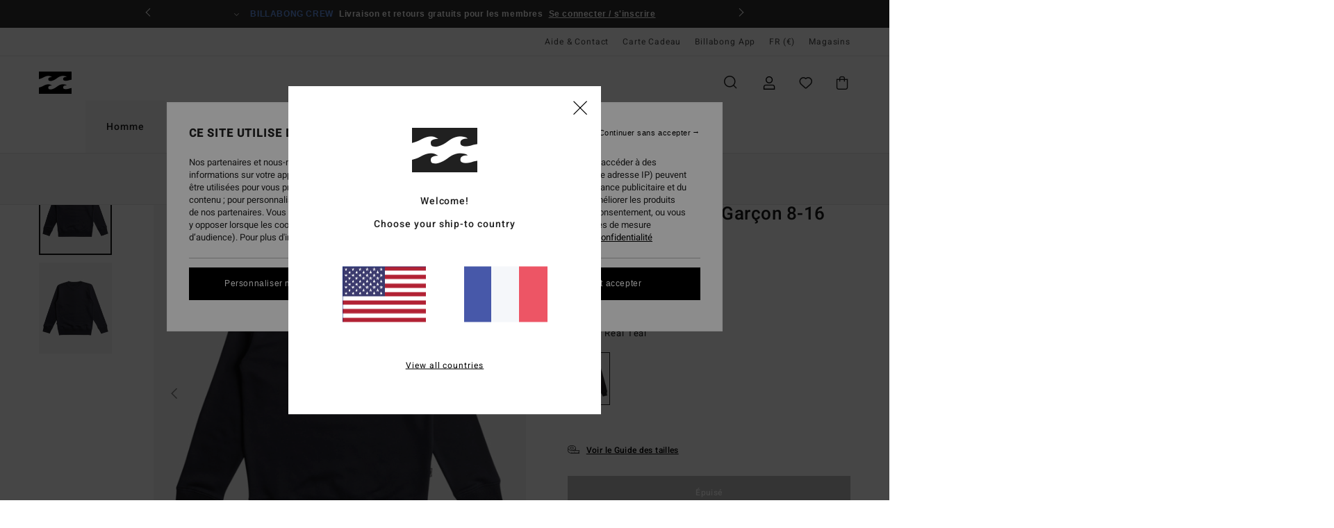

--- FILE ---
content_type: text/html; charset=utf-8
request_url: https://www.google.com/recaptcha/api2/anchor?ar=1&k=6Lfc5B0hAAAAAOXrW85cHxslpV7tJxueOcwz8rnL&co=aHR0cHM6Ly93d3cuYmlsbGFib25nLmZyOjQ0Mw..&hl=en&v=N67nZn4AqZkNcbeMu4prBgzg&size=invisible&anchor-ms=20000&execute-ms=30000&cb=n5ii0kpwgjea
body_size: 48756
content:
<!DOCTYPE HTML><html dir="ltr" lang="en"><head><meta http-equiv="Content-Type" content="text/html; charset=UTF-8">
<meta http-equiv="X-UA-Compatible" content="IE=edge">
<title>reCAPTCHA</title>
<style type="text/css">
/* cyrillic-ext */
@font-face {
  font-family: 'Roboto';
  font-style: normal;
  font-weight: 400;
  font-stretch: 100%;
  src: url(//fonts.gstatic.com/s/roboto/v48/KFO7CnqEu92Fr1ME7kSn66aGLdTylUAMa3GUBHMdazTgWw.woff2) format('woff2');
  unicode-range: U+0460-052F, U+1C80-1C8A, U+20B4, U+2DE0-2DFF, U+A640-A69F, U+FE2E-FE2F;
}
/* cyrillic */
@font-face {
  font-family: 'Roboto';
  font-style: normal;
  font-weight: 400;
  font-stretch: 100%;
  src: url(//fonts.gstatic.com/s/roboto/v48/KFO7CnqEu92Fr1ME7kSn66aGLdTylUAMa3iUBHMdazTgWw.woff2) format('woff2');
  unicode-range: U+0301, U+0400-045F, U+0490-0491, U+04B0-04B1, U+2116;
}
/* greek-ext */
@font-face {
  font-family: 'Roboto';
  font-style: normal;
  font-weight: 400;
  font-stretch: 100%;
  src: url(//fonts.gstatic.com/s/roboto/v48/KFO7CnqEu92Fr1ME7kSn66aGLdTylUAMa3CUBHMdazTgWw.woff2) format('woff2');
  unicode-range: U+1F00-1FFF;
}
/* greek */
@font-face {
  font-family: 'Roboto';
  font-style: normal;
  font-weight: 400;
  font-stretch: 100%;
  src: url(//fonts.gstatic.com/s/roboto/v48/KFO7CnqEu92Fr1ME7kSn66aGLdTylUAMa3-UBHMdazTgWw.woff2) format('woff2');
  unicode-range: U+0370-0377, U+037A-037F, U+0384-038A, U+038C, U+038E-03A1, U+03A3-03FF;
}
/* math */
@font-face {
  font-family: 'Roboto';
  font-style: normal;
  font-weight: 400;
  font-stretch: 100%;
  src: url(//fonts.gstatic.com/s/roboto/v48/KFO7CnqEu92Fr1ME7kSn66aGLdTylUAMawCUBHMdazTgWw.woff2) format('woff2');
  unicode-range: U+0302-0303, U+0305, U+0307-0308, U+0310, U+0312, U+0315, U+031A, U+0326-0327, U+032C, U+032F-0330, U+0332-0333, U+0338, U+033A, U+0346, U+034D, U+0391-03A1, U+03A3-03A9, U+03B1-03C9, U+03D1, U+03D5-03D6, U+03F0-03F1, U+03F4-03F5, U+2016-2017, U+2034-2038, U+203C, U+2040, U+2043, U+2047, U+2050, U+2057, U+205F, U+2070-2071, U+2074-208E, U+2090-209C, U+20D0-20DC, U+20E1, U+20E5-20EF, U+2100-2112, U+2114-2115, U+2117-2121, U+2123-214F, U+2190, U+2192, U+2194-21AE, U+21B0-21E5, U+21F1-21F2, U+21F4-2211, U+2213-2214, U+2216-22FF, U+2308-230B, U+2310, U+2319, U+231C-2321, U+2336-237A, U+237C, U+2395, U+239B-23B7, U+23D0, U+23DC-23E1, U+2474-2475, U+25AF, U+25B3, U+25B7, U+25BD, U+25C1, U+25CA, U+25CC, U+25FB, U+266D-266F, U+27C0-27FF, U+2900-2AFF, U+2B0E-2B11, U+2B30-2B4C, U+2BFE, U+3030, U+FF5B, U+FF5D, U+1D400-1D7FF, U+1EE00-1EEFF;
}
/* symbols */
@font-face {
  font-family: 'Roboto';
  font-style: normal;
  font-weight: 400;
  font-stretch: 100%;
  src: url(//fonts.gstatic.com/s/roboto/v48/KFO7CnqEu92Fr1ME7kSn66aGLdTylUAMaxKUBHMdazTgWw.woff2) format('woff2');
  unicode-range: U+0001-000C, U+000E-001F, U+007F-009F, U+20DD-20E0, U+20E2-20E4, U+2150-218F, U+2190, U+2192, U+2194-2199, U+21AF, U+21E6-21F0, U+21F3, U+2218-2219, U+2299, U+22C4-22C6, U+2300-243F, U+2440-244A, U+2460-24FF, U+25A0-27BF, U+2800-28FF, U+2921-2922, U+2981, U+29BF, U+29EB, U+2B00-2BFF, U+4DC0-4DFF, U+FFF9-FFFB, U+10140-1018E, U+10190-1019C, U+101A0, U+101D0-101FD, U+102E0-102FB, U+10E60-10E7E, U+1D2C0-1D2D3, U+1D2E0-1D37F, U+1F000-1F0FF, U+1F100-1F1AD, U+1F1E6-1F1FF, U+1F30D-1F30F, U+1F315, U+1F31C, U+1F31E, U+1F320-1F32C, U+1F336, U+1F378, U+1F37D, U+1F382, U+1F393-1F39F, U+1F3A7-1F3A8, U+1F3AC-1F3AF, U+1F3C2, U+1F3C4-1F3C6, U+1F3CA-1F3CE, U+1F3D4-1F3E0, U+1F3ED, U+1F3F1-1F3F3, U+1F3F5-1F3F7, U+1F408, U+1F415, U+1F41F, U+1F426, U+1F43F, U+1F441-1F442, U+1F444, U+1F446-1F449, U+1F44C-1F44E, U+1F453, U+1F46A, U+1F47D, U+1F4A3, U+1F4B0, U+1F4B3, U+1F4B9, U+1F4BB, U+1F4BF, U+1F4C8-1F4CB, U+1F4D6, U+1F4DA, U+1F4DF, U+1F4E3-1F4E6, U+1F4EA-1F4ED, U+1F4F7, U+1F4F9-1F4FB, U+1F4FD-1F4FE, U+1F503, U+1F507-1F50B, U+1F50D, U+1F512-1F513, U+1F53E-1F54A, U+1F54F-1F5FA, U+1F610, U+1F650-1F67F, U+1F687, U+1F68D, U+1F691, U+1F694, U+1F698, U+1F6AD, U+1F6B2, U+1F6B9-1F6BA, U+1F6BC, U+1F6C6-1F6CF, U+1F6D3-1F6D7, U+1F6E0-1F6EA, U+1F6F0-1F6F3, U+1F6F7-1F6FC, U+1F700-1F7FF, U+1F800-1F80B, U+1F810-1F847, U+1F850-1F859, U+1F860-1F887, U+1F890-1F8AD, U+1F8B0-1F8BB, U+1F8C0-1F8C1, U+1F900-1F90B, U+1F93B, U+1F946, U+1F984, U+1F996, U+1F9E9, U+1FA00-1FA6F, U+1FA70-1FA7C, U+1FA80-1FA89, U+1FA8F-1FAC6, U+1FACE-1FADC, U+1FADF-1FAE9, U+1FAF0-1FAF8, U+1FB00-1FBFF;
}
/* vietnamese */
@font-face {
  font-family: 'Roboto';
  font-style: normal;
  font-weight: 400;
  font-stretch: 100%;
  src: url(//fonts.gstatic.com/s/roboto/v48/KFO7CnqEu92Fr1ME7kSn66aGLdTylUAMa3OUBHMdazTgWw.woff2) format('woff2');
  unicode-range: U+0102-0103, U+0110-0111, U+0128-0129, U+0168-0169, U+01A0-01A1, U+01AF-01B0, U+0300-0301, U+0303-0304, U+0308-0309, U+0323, U+0329, U+1EA0-1EF9, U+20AB;
}
/* latin-ext */
@font-face {
  font-family: 'Roboto';
  font-style: normal;
  font-weight: 400;
  font-stretch: 100%;
  src: url(//fonts.gstatic.com/s/roboto/v48/KFO7CnqEu92Fr1ME7kSn66aGLdTylUAMa3KUBHMdazTgWw.woff2) format('woff2');
  unicode-range: U+0100-02BA, U+02BD-02C5, U+02C7-02CC, U+02CE-02D7, U+02DD-02FF, U+0304, U+0308, U+0329, U+1D00-1DBF, U+1E00-1E9F, U+1EF2-1EFF, U+2020, U+20A0-20AB, U+20AD-20C0, U+2113, U+2C60-2C7F, U+A720-A7FF;
}
/* latin */
@font-face {
  font-family: 'Roboto';
  font-style: normal;
  font-weight: 400;
  font-stretch: 100%;
  src: url(//fonts.gstatic.com/s/roboto/v48/KFO7CnqEu92Fr1ME7kSn66aGLdTylUAMa3yUBHMdazQ.woff2) format('woff2');
  unicode-range: U+0000-00FF, U+0131, U+0152-0153, U+02BB-02BC, U+02C6, U+02DA, U+02DC, U+0304, U+0308, U+0329, U+2000-206F, U+20AC, U+2122, U+2191, U+2193, U+2212, U+2215, U+FEFF, U+FFFD;
}
/* cyrillic-ext */
@font-face {
  font-family: 'Roboto';
  font-style: normal;
  font-weight: 500;
  font-stretch: 100%;
  src: url(//fonts.gstatic.com/s/roboto/v48/KFO7CnqEu92Fr1ME7kSn66aGLdTylUAMa3GUBHMdazTgWw.woff2) format('woff2');
  unicode-range: U+0460-052F, U+1C80-1C8A, U+20B4, U+2DE0-2DFF, U+A640-A69F, U+FE2E-FE2F;
}
/* cyrillic */
@font-face {
  font-family: 'Roboto';
  font-style: normal;
  font-weight: 500;
  font-stretch: 100%;
  src: url(//fonts.gstatic.com/s/roboto/v48/KFO7CnqEu92Fr1ME7kSn66aGLdTylUAMa3iUBHMdazTgWw.woff2) format('woff2');
  unicode-range: U+0301, U+0400-045F, U+0490-0491, U+04B0-04B1, U+2116;
}
/* greek-ext */
@font-face {
  font-family: 'Roboto';
  font-style: normal;
  font-weight: 500;
  font-stretch: 100%;
  src: url(//fonts.gstatic.com/s/roboto/v48/KFO7CnqEu92Fr1ME7kSn66aGLdTylUAMa3CUBHMdazTgWw.woff2) format('woff2');
  unicode-range: U+1F00-1FFF;
}
/* greek */
@font-face {
  font-family: 'Roboto';
  font-style: normal;
  font-weight: 500;
  font-stretch: 100%;
  src: url(//fonts.gstatic.com/s/roboto/v48/KFO7CnqEu92Fr1ME7kSn66aGLdTylUAMa3-UBHMdazTgWw.woff2) format('woff2');
  unicode-range: U+0370-0377, U+037A-037F, U+0384-038A, U+038C, U+038E-03A1, U+03A3-03FF;
}
/* math */
@font-face {
  font-family: 'Roboto';
  font-style: normal;
  font-weight: 500;
  font-stretch: 100%;
  src: url(//fonts.gstatic.com/s/roboto/v48/KFO7CnqEu92Fr1ME7kSn66aGLdTylUAMawCUBHMdazTgWw.woff2) format('woff2');
  unicode-range: U+0302-0303, U+0305, U+0307-0308, U+0310, U+0312, U+0315, U+031A, U+0326-0327, U+032C, U+032F-0330, U+0332-0333, U+0338, U+033A, U+0346, U+034D, U+0391-03A1, U+03A3-03A9, U+03B1-03C9, U+03D1, U+03D5-03D6, U+03F0-03F1, U+03F4-03F5, U+2016-2017, U+2034-2038, U+203C, U+2040, U+2043, U+2047, U+2050, U+2057, U+205F, U+2070-2071, U+2074-208E, U+2090-209C, U+20D0-20DC, U+20E1, U+20E5-20EF, U+2100-2112, U+2114-2115, U+2117-2121, U+2123-214F, U+2190, U+2192, U+2194-21AE, U+21B0-21E5, U+21F1-21F2, U+21F4-2211, U+2213-2214, U+2216-22FF, U+2308-230B, U+2310, U+2319, U+231C-2321, U+2336-237A, U+237C, U+2395, U+239B-23B7, U+23D0, U+23DC-23E1, U+2474-2475, U+25AF, U+25B3, U+25B7, U+25BD, U+25C1, U+25CA, U+25CC, U+25FB, U+266D-266F, U+27C0-27FF, U+2900-2AFF, U+2B0E-2B11, U+2B30-2B4C, U+2BFE, U+3030, U+FF5B, U+FF5D, U+1D400-1D7FF, U+1EE00-1EEFF;
}
/* symbols */
@font-face {
  font-family: 'Roboto';
  font-style: normal;
  font-weight: 500;
  font-stretch: 100%;
  src: url(//fonts.gstatic.com/s/roboto/v48/KFO7CnqEu92Fr1ME7kSn66aGLdTylUAMaxKUBHMdazTgWw.woff2) format('woff2');
  unicode-range: U+0001-000C, U+000E-001F, U+007F-009F, U+20DD-20E0, U+20E2-20E4, U+2150-218F, U+2190, U+2192, U+2194-2199, U+21AF, U+21E6-21F0, U+21F3, U+2218-2219, U+2299, U+22C4-22C6, U+2300-243F, U+2440-244A, U+2460-24FF, U+25A0-27BF, U+2800-28FF, U+2921-2922, U+2981, U+29BF, U+29EB, U+2B00-2BFF, U+4DC0-4DFF, U+FFF9-FFFB, U+10140-1018E, U+10190-1019C, U+101A0, U+101D0-101FD, U+102E0-102FB, U+10E60-10E7E, U+1D2C0-1D2D3, U+1D2E0-1D37F, U+1F000-1F0FF, U+1F100-1F1AD, U+1F1E6-1F1FF, U+1F30D-1F30F, U+1F315, U+1F31C, U+1F31E, U+1F320-1F32C, U+1F336, U+1F378, U+1F37D, U+1F382, U+1F393-1F39F, U+1F3A7-1F3A8, U+1F3AC-1F3AF, U+1F3C2, U+1F3C4-1F3C6, U+1F3CA-1F3CE, U+1F3D4-1F3E0, U+1F3ED, U+1F3F1-1F3F3, U+1F3F5-1F3F7, U+1F408, U+1F415, U+1F41F, U+1F426, U+1F43F, U+1F441-1F442, U+1F444, U+1F446-1F449, U+1F44C-1F44E, U+1F453, U+1F46A, U+1F47D, U+1F4A3, U+1F4B0, U+1F4B3, U+1F4B9, U+1F4BB, U+1F4BF, U+1F4C8-1F4CB, U+1F4D6, U+1F4DA, U+1F4DF, U+1F4E3-1F4E6, U+1F4EA-1F4ED, U+1F4F7, U+1F4F9-1F4FB, U+1F4FD-1F4FE, U+1F503, U+1F507-1F50B, U+1F50D, U+1F512-1F513, U+1F53E-1F54A, U+1F54F-1F5FA, U+1F610, U+1F650-1F67F, U+1F687, U+1F68D, U+1F691, U+1F694, U+1F698, U+1F6AD, U+1F6B2, U+1F6B9-1F6BA, U+1F6BC, U+1F6C6-1F6CF, U+1F6D3-1F6D7, U+1F6E0-1F6EA, U+1F6F0-1F6F3, U+1F6F7-1F6FC, U+1F700-1F7FF, U+1F800-1F80B, U+1F810-1F847, U+1F850-1F859, U+1F860-1F887, U+1F890-1F8AD, U+1F8B0-1F8BB, U+1F8C0-1F8C1, U+1F900-1F90B, U+1F93B, U+1F946, U+1F984, U+1F996, U+1F9E9, U+1FA00-1FA6F, U+1FA70-1FA7C, U+1FA80-1FA89, U+1FA8F-1FAC6, U+1FACE-1FADC, U+1FADF-1FAE9, U+1FAF0-1FAF8, U+1FB00-1FBFF;
}
/* vietnamese */
@font-face {
  font-family: 'Roboto';
  font-style: normal;
  font-weight: 500;
  font-stretch: 100%;
  src: url(//fonts.gstatic.com/s/roboto/v48/KFO7CnqEu92Fr1ME7kSn66aGLdTylUAMa3OUBHMdazTgWw.woff2) format('woff2');
  unicode-range: U+0102-0103, U+0110-0111, U+0128-0129, U+0168-0169, U+01A0-01A1, U+01AF-01B0, U+0300-0301, U+0303-0304, U+0308-0309, U+0323, U+0329, U+1EA0-1EF9, U+20AB;
}
/* latin-ext */
@font-face {
  font-family: 'Roboto';
  font-style: normal;
  font-weight: 500;
  font-stretch: 100%;
  src: url(//fonts.gstatic.com/s/roboto/v48/KFO7CnqEu92Fr1ME7kSn66aGLdTylUAMa3KUBHMdazTgWw.woff2) format('woff2');
  unicode-range: U+0100-02BA, U+02BD-02C5, U+02C7-02CC, U+02CE-02D7, U+02DD-02FF, U+0304, U+0308, U+0329, U+1D00-1DBF, U+1E00-1E9F, U+1EF2-1EFF, U+2020, U+20A0-20AB, U+20AD-20C0, U+2113, U+2C60-2C7F, U+A720-A7FF;
}
/* latin */
@font-face {
  font-family: 'Roboto';
  font-style: normal;
  font-weight: 500;
  font-stretch: 100%;
  src: url(//fonts.gstatic.com/s/roboto/v48/KFO7CnqEu92Fr1ME7kSn66aGLdTylUAMa3yUBHMdazQ.woff2) format('woff2');
  unicode-range: U+0000-00FF, U+0131, U+0152-0153, U+02BB-02BC, U+02C6, U+02DA, U+02DC, U+0304, U+0308, U+0329, U+2000-206F, U+20AC, U+2122, U+2191, U+2193, U+2212, U+2215, U+FEFF, U+FFFD;
}
/* cyrillic-ext */
@font-face {
  font-family: 'Roboto';
  font-style: normal;
  font-weight: 900;
  font-stretch: 100%;
  src: url(//fonts.gstatic.com/s/roboto/v48/KFO7CnqEu92Fr1ME7kSn66aGLdTylUAMa3GUBHMdazTgWw.woff2) format('woff2');
  unicode-range: U+0460-052F, U+1C80-1C8A, U+20B4, U+2DE0-2DFF, U+A640-A69F, U+FE2E-FE2F;
}
/* cyrillic */
@font-face {
  font-family: 'Roboto';
  font-style: normal;
  font-weight: 900;
  font-stretch: 100%;
  src: url(//fonts.gstatic.com/s/roboto/v48/KFO7CnqEu92Fr1ME7kSn66aGLdTylUAMa3iUBHMdazTgWw.woff2) format('woff2');
  unicode-range: U+0301, U+0400-045F, U+0490-0491, U+04B0-04B1, U+2116;
}
/* greek-ext */
@font-face {
  font-family: 'Roboto';
  font-style: normal;
  font-weight: 900;
  font-stretch: 100%;
  src: url(//fonts.gstatic.com/s/roboto/v48/KFO7CnqEu92Fr1ME7kSn66aGLdTylUAMa3CUBHMdazTgWw.woff2) format('woff2');
  unicode-range: U+1F00-1FFF;
}
/* greek */
@font-face {
  font-family: 'Roboto';
  font-style: normal;
  font-weight: 900;
  font-stretch: 100%;
  src: url(//fonts.gstatic.com/s/roboto/v48/KFO7CnqEu92Fr1ME7kSn66aGLdTylUAMa3-UBHMdazTgWw.woff2) format('woff2');
  unicode-range: U+0370-0377, U+037A-037F, U+0384-038A, U+038C, U+038E-03A1, U+03A3-03FF;
}
/* math */
@font-face {
  font-family: 'Roboto';
  font-style: normal;
  font-weight: 900;
  font-stretch: 100%;
  src: url(//fonts.gstatic.com/s/roboto/v48/KFO7CnqEu92Fr1ME7kSn66aGLdTylUAMawCUBHMdazTgWw.woff2) format('woff2');
  unicode-range: U+0302-0303, U+0305, U+0307-0308, U+0310, U+0312, U+0315, U+031A, U+0326-0327, U+032C, U+032F-0330, U+0332-0333, U+0338, U+033A, U+0346, U+034D, U+0391-03A1, U+03A3-03A9, U+03B1-03C9, U+03D1, U+03D5-03D6, U+03F0-03F1, U+03F4-03F5, U+2016-2017, U+2034-2038, U+203C, U+2040, U+2043, U+2047, U+2050, U+2057, U+205F, U+2070-2071, U+2074-208E, U+2090-209C, U+20D0-20DC, U+20E1, U+20E5-20EF, U+2100-2112, U+2114-2115, U+2117-2121, U+2123-214F, U+2190, U+2192, U+2194-21AE, U+21B0-21E5, U+21F1-21F2, U+21F4-2211, U+2213-2214, U+2216-22FF, U+2308-230B, U+2310, U+2319, U+231C-2321, U+2336-237A, U+237C, U+2395, U+239B-23B7, U+23D0, U+23DC-23E1, U+2474-2475, U+25AF, U+25B3, U+25B7, U+25BD, U+25C1, U+25CA, U+25CC, U+25FB, U+266D-266F, U+27C0-27FF, U+2900-2AFF, U+2B0E-2B11, U+2B30-2B4C, U+2BFE, U+3030, U+FF5B, U+FF5D, U+1D400-1D7FF, U+1EE00-1EEFF;
}
/* symbols */
@font-face {
  font-family: 'Roboto';
  font-style: normal;
  font-weight: 900;
  font-stretch: 100%;
  src: url(//fonts.gstatic.com/s/roboto/v48/KFO7CnqEu92Fr1ME7kSn66aGLdTylUAMaxKUBHMdazTgWw.woff2) format('woff2');
  unicode-range: U+0001-000C, U+000E-001F, U+007F-009F, U+20DD-20E0, U+20E2-20E4, U+2150-218F, U+2190, U+2192, U+2194-2199, U+21AF, U+21E6-21F0, U+21F3, U+2218-2219, U+2299, U+22C4-22C6, U+2300-243F, U+2440-244A, U+2460-24FF, U+25A0-27BF, U+2800-28FF, U+2921-2922, U+2981, U+29BF, U+29EB, U+2B00-2BFF, U+4DC0-4DFF, U+FFF9-FFFB, U+10140-1018E, U+10190-1019C, U+101A0, U+101D0-101FD, U+102E0-102FB, U+10E60-10E7E, U+1D2C0-1D2D3, U+1D2E0-1D37F, U+1F000-1F0FF, U+1F100-1F1AD, U+1F1E6-1F1FF, U+1F30D-1F30F, U+1F315, U+1F31C, U+1F31E, U+1F320-1F32C, U+1F336, U+1F378, U+1F37D, U+1F382, U+1F393-1F39F, U+1F3A7-1F3A8, U+1F3AC-1F3AF, U+1F3C2, U+1F3C4-1F3C6, U+1F3CA-1F3CE, U+1F3D4-1F3E0, U+1F3ED, U+1F3F1-1F3F3, U+1F3F5-1F3F7, U+1F408, U+1F415, U+1F41F, U+1F426, U+1F43F, U+1F441-1F442, U+1F444, U+1F446-1F449, U+1F44C-1F44E, U+1F453, U+1F46A, U+1F47D, U+1F4A3, U+1F4B0, U+1F4B3, U+1F4B9, U+1F4BB, U+1F4BF, U+1F4C8-1F4CB, U+1F4D6, U+1F4DA, U+1F4DF, U+1F4E3-1F4E6, U+1F4EA-1F4ED, U+1F4F7, U+1F4F9-1F4FB, U+1F4FD-1F4FE, U+1F503, U+1F507-1F50B, U+1F50D, U+1F512-1F513, U+1F53E-1F54A, U+1F54F-1F5FA, U+1F610, U+1F650-1F67F, U+1F687, U+1F68D, U+1F691, U+1F694, U+1F698, U+1F6AD, U+1F6B2, U+1F6B9-1F6BA, U+1F6BC, U+1F6C6-1F6CF, U+1F6D3-1F6D7, U+1F6E0-1F6EA, U+1F6F0-1F6F3, U+1F6F7-1F6FC, U+1F700-1F7FF, U+1F800-1F80B, U+1F810-1F847, U+1F850-1F859, U+1F860-1F887, U+1F890-1F8AD, U+1F8B0-1F8BB, U+1F8C0-1F8C1, U+1F900-1F90B, U+1F93B, U+1F946, U+1F984, U+1F996, U+1F9E9, U+1FA00-1FA6F, U+1FA70-1FA7C, U+1FA80-1FA89, U+1FA8F-1FAC6, U+1FACE-1FADC, U+1FADF-1FAE9, U+1FAF0-1FAF8, U+1FB00-1FBFF;
}
/* vietnamese */
@font-face {
  font-family: 'Roboto';
  font-style: normal;
  font-weight: 900;
  font-stretch: 100%;
  src: url(//fonts.gstatic.com/s/roboto/v48/KFO7CnqEu92Fr1ME7kSn66aGLdTylUAMa3OUBHMdazTgWw.woff2) format('woff2');
  unicode-range: U+0102-0103, U+0110-0111, U+0128-0129, U+0168-0169, U+01A0-01A1, U+01AF-01B0, U+0300-0301, U+0303-0304, U+0308-0309, U+0323, U+0329, U+1EA0-1EF9, U+20AB;
}
/* latin-ext */
@font-face {
  font-family: 'Roboto';
  font-style: normal;
  font-weight: 900;
  font-stretch: 100%;
  src: url(//fonts.gstatic.com/s/roboto/v48/KFO7CnqEu92Fr1ME7kSn66aGLdTylUAMa3KUBHMdazTgWw.woff2) format('woff2');
  unicode-range: U+0100-02BA, U+02BD-02C5, U+02C7-02CC, U+02CE-02D7, U+02DD-02FF, U+0304, U+0308, U+0329, U+1D00-1DBF, U+1E00-1E9F, U+1EF2-1EFF, U+2020, U+20A0-20AB, U+20AD-20C0, U+2113, U+2C60-2C7F, U+A720-A7FF;
}
/* latin */
@font-face {
  font-family: 'Roboto';
  font-style: normal;
  font-weight: 900;
  font-stretch: 100%;
  src: url(//fonts.gstatic.com/s/roboto/v48/KFO7CnqEu92Fr1ME7kSn66aGLdTylUAMa3yUBHMdazQ.woff2) format('woff2');
  unicode-range: U+0000-00FF, U+0131, U+0152-0153, U+02BB-02BC, U+02C6, U+02DA, U+02DC, U+0304, U+0308, U+0329, U+2000-206F, U+20AC, U+2122, U+2191, U+2193, U+2212, U+2215, U+FEFF, U+FFFD;
}

</style>
<link rel="stylesheet" type="text/css" href="https://www.gstatic.com/recaptcha/releases/N67nZn4AqZkNcbeMu4prBgzg/styles__ltr.css">
<script nonce="AAR4UNt_0kRepirEyHs74A" type="text/javascript">window['__recaptcha_api'] = 'https://www.google.com/recaptcha/api2/';</script>
<script type="text/javascript" src="https://www.gstatic.com/recaptcha/releases/N67nZn4AqZkNcbeMu4prBgzg/recaptcha__en.js" nonce="AAR4UNt_0kRepirEyHs74A">
      
    </script></head>
<body><div id="rc-anchor-alert" class="rc-anchor-alert"></div>
<input type="hidden" id="recaptcha-token" value="[base64]">
<script type="text/javascript" nonce="AAR4UNt_0kRepirEyHs74A">
      recaptcha.anchor.Main.init("[\x22ainput\x22,[\x22bgdata\x22,\x22\x22,\[base64]/[base64]/[base64]/[base64]/[base64]/UltsKytdPUU6KEU8MjA0OD9SW2wrK109RT4+NnwxOTI6KChFJjY0NTEyKT09NTUyOTYmJk0rMTxjLmxlbmd0aCYmKGMuY2hhckNvZGVBdChNKzEpJjY0NTEyKT09NTYzMjA/[base64]/[base64]/[base64]/[base64]/[base64]/[base64]/[base64]\x22,\[base64]\\u003d\\u003d\x22,\x22R8KHw4hnXjAkwrIFY2s7WcOybmYWwrjDtSBfwqJzR8K3ITMgKsO3w6XDgsO9wpLDnsOdVsO8wo4IesKhw4/DtsOUwoTDgUkzSQTDoGILwoHCnUXDqS4nwqI+LsOvwrPDusOew4fCh8OCFXLDixghw6rDi8OLNcOlw705w6rDj2XDgz/DjVHCpkFLacOCVgvDthdxw5rDo1Qiwr5vw5UuP0rDnsOoAsK+U8KfWMOoSMKXYsOQTjBcFsKQS8OgcFVQw7jCuw3ClnnCiT/[base64]/DosOSwq3ChMOpCmfCrsKFwoXCgFDDgmjDmcOjSSElWMKZw7NGw4rDomXDtcOeA8KRUQDDtlPDkMK2M8OkAFcBw4MNbsOFwpg7FcO1Pyw/wovCm8O1wqRTwpgqdW7Dk2k8wqrDisKbwrDDtsK9wpVDEDfCpMKcJ0Exwo3DgMKkBy8YCcOWwo/Cji7Dp8ObVGYswqnCssKCAcO0Q37CgsODw6/Dr8Kvw7XDq0V9w6d2YD5Nw4tGQlc6OUfDlcOlKFnCsEfCvVnDkMOLImPChcKuExzChH/CiVVGLMO9wq/Cq2DDhGohEWTDrnnDu8Kgwq0nCmsicsOBfcKzwpHCtsOBDRLDij7DmcOyOcOTwqrDjMKXWHrDiXDDuQFswqzCi8OYBMO+QB54c0LChcK+NMOWAcKHA1HCv8KJJsKCby/DuQHDk8O/EMKdwqhrwoPCqsOTw7TDoiwEIXnDuWkpwr3CiMKKccK3wrDDvQjCtcKxwrTDk8KpAFTCkcOGHW0jw5kUPGLCs8O4w4nDtcObDE1hw6wuw73DnVFYw7kuekzCizxpw6XDmk/DkiDDpcK2TgLDicOBwqjDmsKPw7ImZT4Xw6EnB8OuY8ORPV7CtMKHwqnCtsOqDcOKwqUpCcO+wp3Cq8KJw45wBcKCT8KHXRHCtcOXwrEHwrNDwovDp2XCisOMw5bCsRbDscKPwrvDpMKRBcOFUVp/w6HCnR4pSsKQwp/DgsKHw7TCosKLV8Kxw5HDp8KsF8OrwofDr8KnwrPDploJC3YBw5vCshLCqGQgw5gFKzhgwqkbZsO5wpgxwoHDrcKcO8KoOWhYa3HCn8OOISNbSsKkwoQaO8Oew7DDvWo1TsK0J8Odw57DlgbDrMOUw65/CcO0w6TDpwJAwpzCqMOmwrMOHytrXsOAfTHCqEovwpwcw7DCrhfCrh3DrMKDw5sRwr3DmHrClsKdw7nCoj7Di8KyR8Oqw4EwZWzCocKQZyAmwrBNw5HCjMKOw7HDpcO4YcKswoFRUxbDmsOwbMKkfcO6e8Ofwr/ClxfCisKFw6fCmX16OHY+w6NAbgnCksKlBHd1FVpGw7RXw4vCkcOiIhXCtcOqHFnDpMOGw4PCjmTDs8KdQsK+XcKJwoFOwowGw7/DknTCl13Ck8Kkw4F4UEt/FcKawoHDsHfDu8KABB/Dm30cwrbCsMO3wrgdwrDDssOMwqTDgyLDvVwBe33CpQolIMKna8KDw5sQecOXY8OFJmp+w57Cr8O4Tz/CrMKrwpQ9T0HDksOGw7tTw5sHFMOTLsK8NlTCjHtaH8K5w67Dokp0e8OqH8OFw70Qb8ODwpYWNFsjwpAYP0jCucOAw6oFOzbDhHZ3NyLDkQYzOsO0wrXCkycXw6PDvMKrw7QAEsK+w7PDnsKyN8Oow7bDng3DpyYVRsK6wo0Nw61xDcKLwrA/bMKow43CgUFLJR7DpAo+ZVJww4LCj3HCtMKDwprCpSpbZ8KPTyvCpm3DvxXDoQnDuifCkcKpw7nChRd2wrojFsO0woHClkbCv8OsWcOuw4bDnQcTZlbDvcKKwr7DmldVL0/DgcK5T8KIw4VcwrzDiMKGcXfCj0vDkBPCv8KCwrnDoFxQS8OzMcOYN8KtwrhiwrTCvTzDiMOJw7ImJcKBbcKzXcOXQcOmw7gEw69MwpRdasOPwr3DoMKGw49DwoLDgcOZw7l5wp8ywoskw4/Dgl5Kw6ADw6rDt8Kiw4HCuT7CoEbCrxTDvkHDssOOw5jCjMKLwolZFS86IX1vTivDnwbDvsKrw7LDtsKBWsKbw7N2EjjCkU80EyTDgA5lScO2O8KKITbCmkzDtArCu0XDpRjCvMOzEmA1w53DvcOyPUPDtsKKTcO9w4p8w77Dv8KQwpHDr8Oyw6/DqcOkMMK0T1/DsMKUEFQpw7nCnCDCiMKpVcOlwqJDw5PCssOqwqJ6w7LCj28MYMOYw50NPmI/VUcWbGo+cMKNw4B9UwTDpE3CnQUwFU/Cm8O8woNve3VKwqs5X1lrdFYhwr1WwosQwpAKw6bCiEHDi1/DqCXCpjjDq09hEW5BR2fCnwQmQcOtwrvDszvCncK+c8OyZ8Oiw7rDpcKkHMKXw6dqwrLDiSvCksKbfCZRJhAkwp4WBhxUw7wJwr59XcKPTsOkw7A1OHTCpCjCrnfCmMONw6BEWj5hwrTDh8KwGMOaC8K6wqPCksK/Sn1rBAfCl0HCosK+a8OrRsKCKkTCgMK0YsONesK/D8Odw6XDhQ3DsX4mTMO6woXCpzXDigU6wofDrMODw6zCnsKHBHHCscKvwo0Mw7bCnMOXw7fDlk/[base64]/Dn8KxTj0wfsONFwYgXcKow4nDgw9xwqVhUQXCumRQeFPDlMO8w7/DjsKdNRTCsnx0LTjCr1zDucKqF3zCpWUXwo3CgsKgw4zDjjXDmWk0w6PCisKkwqcdw5HCg8OiW8OEDMOcw7fCkcO/ByoyAF7CmMO1JMOrw5UGIMKzIGHDk8OXPcKIAD3DoVHCnMO8w77CvW/[base64]/w7tvwqLDjMOqO1TDvWkKw6U1wqDCtERUwo9BwrQIMkHCjlN+IV1Vw7zDhMONOsKbKnHDnsKZwoVBw6bDvsOfCcKJwr14w7Q9J280wqIOCwPDpyvCkB3DpErDrxPDk0JIw4DChgbCq8O9w57CoHvCncOHSltRwoNcwpJ7wrzCmcKoCxJpwrQPwq5gdcK6RcO/[base64]/w7HDtGPCkQBoUxA9DUkGbcOXK3bCjifCtcOrwqbDgcOOw7Ysw7HCuyFmwq56wprDosKZTDsyFMK/XMOfRsOfwp3DjMOBwqHCvX3DkCtVGsOpSsKSC8KbAMO6w4HDnVYvwojCjXxBwr42w5Uow7TDs8KXw6fDiXHCrGnDlsKYEhPDiXzDg8OzNiN+wrY9woLDtsObw5gFF2LCk8KbAGsjTmQlFcKswoVww7s/CxZqwrQDwqPCqMObw77DtMO3wpldQcKJw6B0w7bDicO+w6JCR8OsTSPDlcOGwpFUKsKew6zDmsO7dcOJwr8rwqtKw7Iww4fDmsKdw6d5w4zCinXCjRkHw6jCvkXCsBh9dl7CuHjClsOpw5jCqynCo8Ksw4/Dum7DnsOgYsOhw5DClsO2Vxd4wq3DncOLXGXDp3xzw6/DlDwdwrIvI3PDkjo0w7c0Cg/CpxHDnGbChWdBBFgMIMOvw6pcIsOaTjTDhcKWw47DnMKuH8Kvb8Ktwp7CngbDm8ODMXEBw6LDvwDDucKWFsKPRMOLw6vCtsK+FcKaw5fDg8Ojb8KWw6zCv8KNwpHDo8O7RXFBw5TDggLDsMK5w4cEaMKtw5FQfcOzB8O/BSLCssOMFcOzfsOUw4oTTcKDwprDnm1zw4pJJAkTMsO2Xw7CqnwgOcOLH8ODwrfDuXTChW7DsnRDwofCtHwBwqTCsyNtPxnDucO1w4Ikw5FwZznCkFxiwpbCvn4DPUrDosOsw77DsxpJaMKkw5pDw5/CgcKCwpDDtMOKN8KXw6BFF8O4T8ObXsOpJykwwrPDh8O6AMKdUURJKsObQzHDjsOsw5IHeiHDln/CvR3ClMOLw6vDvyPCvAzCs8KVwpYFw5YCwpkFwr7Dp8O/wrHCtGFow7RbPS/Dm8K3w51OU3ZaX0tvF2fDusKqDh1FWllGQMOAbcOJN8KFKjTCoMOdaD7DtsKAeMKVw67Cp0VVVDNBwr94f8ORworCpAtGJ8KiTg7DjMKUwqtdw5URL8OeAzjCvR/DjAIgw6EDw7bDpsKPw5XCt1czAlxUcMONMsOhCMOxw5rDiHoTwo/Dm8KsfxtgJsO4QMOIw4XDjMOSIjHDk8K0w6Imw4AWTS7DusKtelzCqCgVwp3DmMK+U8O6w43CjV9Dw6/Dn8KYWcO3AsOdw4N1Nl3DgE4xeBtAwp7CmXcbHsKcwpHCt3zDoMKEwrVrL17Cr2XDmsKhw4xzDFhWwpI+TH3DuBLCsMODZSUbw5bDqxYmM1gKd04aZxXDtxFVw4QVw6hLcsKAw6hyL8KZGMKMw5dWw6oIIBB+w6DCrXU/w6oqG8OLwoBhwpzDlQDDoG4qJMKtwoFMw6QSbsKxwrLCiCPDlSzCkMKqw63DtSVXeS4fwprDj0cdw43Csy/Cn23CrEUOwqZ+X8ORw7t6wpoHw7o+AsO6w6/ClsKWwptbcELDtMOKDRUYOcKbX8OPKiHDjMKgDMKnI3N6QcKwGnzCnsKJwoHDm8OodQDDrMOZw7TDusKlJRAbwqzCk0rClWQuw4EvDsKiw7QmwrYNRMOPwpLCsiTDklhnw5jDsMK7AAfClsO3wpQKecKaIBzDmhLDhsO/w5vCh2vDn8K4ZibDvR3DlhVhUsKJw7wIw6kaw7s2woNOwrEjYV51DkBuSMKlw6fCj8KCfE/CtX/CiMO9woFxwr7CicOwCh7Co3hfVsOvGMOsXB7DmSITHsOsERfCtFDCo1MawoRFflHCshBmw6oVaRbDtmbDjcK+QjLDnGPDuWDDq8OoH38MGEUBwop3w5Yzwqp+bxRww6bCrsKvw77Dpj9RwphhwovDgsOUw5spw7vDs8O2fFMtwrN7R2dUworCilRmL8O0wqLDvg9/RHfDslZRw4bDlXE+wq7DusOCQTw6BRzDnGDCth5INGxmw5Ijwq8eA8KYw77Cj8KXG10Mwq8LRRjCqcOswokewplmworCv3jCgcKOPzvDtApMVMK/[base64]/[base64]/[base64]/DusKBw7oLw41dwppYGF3Dr8OMEsKxQ8K/[base64]/[base64]/[base64]/Du1DDg8K9w7bDpFxzwog6wog9woAowrMpLMKDGVvDvRvCosOaKCLDqsK/[base64]/Dmk7DqlFmfFkbwr4rWcKowrhxw60Ma2huPcO9UF7CgMOvXHwIwpfCgljCgFXChxzCg0RlZG4fw6dow77DnmLCii3DtsOlwpE7wr/CphkiOQ5owr3DvmYIMWU3MGfDisOnw4Afwq4iw6IQK8KrOcK4w4JfwoE3X2TDu8Odw5h+w5XCmh0wwq0jScKQw67Dl8KXI8KdFkTDvcKrw5DDsDhPdGs/wrISGcKID8KgBkLCm8Olw7fDkMOYCMOhNW4oBxVnwozCtCgVw4DDuGzCh1MzwqLCnsOIw7DCiQjDj8KYHWIJDcKLw6HDgkNzwoTDusOcwq/DlsKzPArCoWRuACNNVA3CmnXCjFnDuVg4wpgOw6bDpcOrHEY7w5DDs8OVw7cIelnDnMKbU8OsVMKvIsK5wopIC0Igw7AQw4jDmmnDkMKsWsKsw57DkMK8w5DCig5TLmJbw4dEBcKZw6UJCDTDu1/CjcKyw5vDo8Kbw4rCm8KlFVfDrsO4wp/CuEHCo8OgK2rCm8OIw7rDlXrCuTsjwrEhw6TDgcOJaHpuMlvCg8OawrfCu8K2VMOnacOEd8Kuf8KhS8OxbQfCkDV0B8KYwpfDhMKmwoDClUcwNsKrwrbDusOXYVsAwqLDgsKTPnPDuVA2TgrCriohdMOqVyzDqCI2UGHCrcKqQwvCmm4/wp93EsOJbcK/w7DCosOOwoVlw67CpjbCscOgwrDCq0kDw4rCksK+w4gjwohzOcO6w6gdXMORdnIhw5DCr8K7w4VFwq0wwp/CjMKlecOhMsOKGMK/HMKzwoIwKCDDhXPDicOAwpAjbcOGesKWOQTDkcK1w5QcwqjChBbDm1bCkMK9w7R5w6oUYMKjwp/DjMO3A8K9VMObwofDv0gaw6JlXUJKwpkTwq4Nwrs/bgsAwpDCtBwWXsKowolFw7rDvS7CnTNBfVPDkWXCp8KIwo0qwoXCjkrDqsO1wrzCqcO9GSR+woDCusO/FcOlw6XDmR3CryzClsKPw7vDmsKOEE7Dq2/ChX/Dr8KOPcOvdH18WwVKwqvDvC4cwr3DlMOwPsO2w4jDjBR5w4BVLsOlw6xZYW5kW3HCgETCoR4xXsOBwrUlZ8Osw51zYnnDjmsPw6/CucKtPsK9CMOKBcOUw4XCjMK7wrwVw4NzY8OscBLDhUNzwqPDoi3Dqg4Iw4EiQsOzwp9kwo3DlsOMwpt2HTYLwo/CqsOnS1DDmcKPZ8Kpw5E4w4A6A8OHF8OROMKrwqYOd8OuEhfCkXgdZkU/w5bDg1cCwrjDmcKBcsKHXcONwrbCusOSbHDDicOPW2Mrw7HCtMO0Y8K9OCzDlcK/[base64]/CvsK6FcOKcEXChi/DnhnCkzvCtlrDnUhKwqhmwr3DoMOHw4EEwq8eM8OlVGpyw57DssO7w6PCrzF4w7ofw6rCkMOKw7tHd2PCusKtfcO9w6F/wrXCl8KgScKUE390wr0YLFc7w5/[base64]/Ds8KFGRcUSsO0Z2QgwpJ8ZVkfUz9AUxZbOcK5UsODecOUARzCuwrDrn1GwqkOUigkwqnCqcKmw5PDlsK7dXbDrEVFwpZ8w6RsAsKKcH3Dk0whQsOWBMKBw5bDssKbclV5PcOBHEBjw5/[base64]/ChsOPFcKFw7zCgsO5wojCjyDDhsKBdsOVwro2wovDt8KNw5jCnMKNbcKsW2h+TsKfBwPDhDXDucKOHcOew6LDlMOPHScTwoPCkMOpwrcEw5/ChRrDiMOTw6PDg8OLw7LChcObw6wXAQ5pPQvDsUAkw4IFwox9IFxCMlbDkcKGw4nDpkPCoMOvbw7CnEXCksK/[base64]/CvMKNwoFIf8O7eMOiwoo/[base64]/CggkhUcOzEsOpK8Kmw7o/LxzDhsOuwpjCscK6wrvDpTjCqxfCnQHDoTDCsxjCncKOwozDrn/CukRjdsOLwrPCvxjCjlTDuEQ3w486wqfCosK6w7bDtCQKVMO3w7zDscKZf8Ozwq3Ds8KOwo3CuydIwoptwoFqw7V2w7TCqhRQw68oNVbDicKZH3fDphnCoMKKIsOfw4NSw5QZIcOtwoHDncOSJFnCszIVED/CkCldwrknw4fDrW1lKnzCgmAfOMKla0RXw5lNPhVvw67CiMKyWVBywqsJwo9mwrV1IcOXTMKEw4PCjsK6w6nCn8K5w7sUwonCsCQTwr/DuCHDpMKQHx/Dl27DssOrP8OfKi8Aw6gRw4lfLGLCqARqwqAyw71rJkkXfMONHsOLVsK3S8Ohw75Bw47CisKgL3LCjC9gwpMXGsKqw47DgAFEVWrDnzzDhkRmw4XCig0MNcOZPBjCiW/CsxhPYjXDhMO6w4xFasKqJ8KjwpVUwr4Kw5VkCH8vwpjDjcK/wovCimlBwofDsE8ULw58JcOmwpTCpn3CjRgxwrHDrDYJXQUcLMOPLFvCksK1wqTDm8KAR1/Dhz5qDcKEwoEraVHCtMKqwqVEJkoDU8O1w53DvBHDqMO1w6cRewfDhh5pw6lwwpxrGMOPCErDr0DDlMOrwrwfw65wATrDm8KFS0vDk8ONw5TCk8KQZwRFI8KqwqjDrkoTcQwdwr4WRU/DpWvCpAVrVsOAwqYywqTChH/DinLCgRfDr1DCqhXDocKdfcKyaX0twpFZRC5dw4t2w7kDBcOSbQs/MFMrGmhUworCmTfDlwDCr8KEwqImwq0gw5XDmMKbwpp5EcOlwqnDncOmOD7CjlTDqcKYwq4SwolTwodqVT/[base64]/[base64]/[base64]/wpjDiMOuakl5HEHDt0c7RiBWC8OOwq/[base64]/[base64]/DqcKEw5DDrQzCs8K/VcOZW8KHIGlJdBwuwo1Uw5cVw6/DlTTDsiI4K8O6dRTDo3dNdcOiw77CvGRKwq3DjTdjR27CsnXDgThtw6dmMcOeNW9rwpYbUw9mwpvDqwrDscOYw7RtAsOjWMORPsK3w4ItJcKZwq3DvcOAe8Odw53DmsOrSE/DuMKjwqUPN1jCrRDDnAEfMcOZXE0Pw7bCu2fCosOQG3DDkHZ4w5ITwrjCuMKPw4LCocKddT/CjkHDuMKsw6TCrcKuU8OZw6ZLwo7CusKbBHQJdWYOJcKBwofCrUvDpgfCn384w545wo7CisK+O8KKCAnDkE4UYsOXw5PCgGpNaXcIwrDCkydZw5h/T3/Cox/CgHweHsKFw4rDmsOtw6ouCX/Dv8OLwqPCv8OgDsKMT8OgccK0w4PDpXLDmRfDrcOXLcKGIiPCsgRpKcOPwpA8HcKhwqA8AsKCw7dRwoNyTMOxwqDDucKuVzkOw73DicK+MQzChAbClsOeL2bDnQhCfitRw73DjnjDmiXDqWgweVLCsTTClx95bihww5rDrsOSO2LCmmt/[base64]/Cs0HCjALCtGbDs1ZAAsOXJMKPw7AEw7ErwpJDBgvCocKWX1DDi8KHdMKAw6cSw4Q8B8OTwoPDr8O+w5HDtgfDgcORw4TDu8OtWlnCmk4BTMKUwp/DsMKbwr1bVA49K0HChw16w5DDkmwSwo7Cv8Kww7TDocOfwqXDvxTDg8O8w5LCuWTCtX/Dk8KUMDwKwqdBFDfDu8K/[base64]/w5M8LsOtdmxJYsO6wqNresKPw6PDql/Co8KOwpMzw69eHMOYwooMLXMedx5Gw5YSXRPCgm4UwovDjsOWDj80bMKZWsO/MhUIwprCnVNTcjtXKcKVwovDuigqwo9RwqdAEg7ClV3Cq8K5bcKCworDkMKEwpHDl8Kca0LCnsKxEGnCn8Onw7RxwrTDocOgwqx6RMKwwrNGwqt3wpjDjnx/w6pzQMOowp1RPcOAw53CksOZw5o8wpvDlcOIe8KBw4hXwoXClWkbP8O5w7Atw6/CimPCjnvDiQ8Swql7aG7Csl7DnQcOwpDDq8OjSDxew55KdUfCtMOJw6bChwfDuh/DnTHClsOJwo9Xw7I4w4vCsk7Ci8KnVMK9w68+SHJ+w6E6wph+b1IRRcKBw59QwozDjiEfwrjCi3rCgRbCvDJtwrHCgcOnw5LCtDwUwrJOw4puGsOFwqvCrMOMwrrCssO/elM2w6DCjMK+b2rDisOhw7xQwr3DhMKAwpJAbFHCi8K8ORHDu8OSwrxqKh0Vw4VYG8Omw53ClcKPPXEawq8lWMORwrx1NAZBw7dHcVHDjsKEYUvDvmI3VcOzwrzCqMOZw5PDo8Kgw5BXw5nDk8OqwrNNw5TCoMKzwr7Cu8OhdD0Vw6bCjMOVw6XDhiQRFCFEw5/Dh8OINFfDqTvDkMOvTmXCicKDbMK+wofDpsOKw6fCvsOIwpthw68JwrRCw6jCoEzCv0LDh1jDk8KVw7PDpy5HwqhjLcKTesKXF8OWw4LChsK7UcKGwq9TF1t5O8KTG8OIw64nwrRDW8KZwqMfNglew4hvSMO7w6o2w5/DtRxDejXCpsOKwqPCg8OUPRzCvMOrwr0VwrcFw45+NcKlSDJlecOlTcKiWMOcPVDDrVs/w5bCglIlw7Eww6sAw7TDp28mD8KkwpzDgnpnw5nChknDjsK6BnvDscObG358Y3kHLcK1wpnDliDCvsOsw5fCoXTDocOKFx7DhQoRwoY+w5A2wpvDj8KqwqAGNMKUWhnCsBrCiDXCkjjDqUU7w6zDt8KQBgFNw49YWMKuw5IAWMKqdUhnE8OrdsOVG8OpwrTCoD/Dt150VMKoN0vDucOdw4fDkjY7w6tQTcKlG8OZwqLDmB4qwpLDgGxbwrPDtMKSwq7CvsOOwpnCmQjDqCNaw5PDjlHCvMKSPhgsw5DDosKzLWDDs8KpwoUZTWbDkWbCosKZwo/CiFUDwrDCsDrCisOZw5MWwrA5w7PDjDUkAMKDw5TDiGgFM8OgcMKJCU/Dh8KwahfClsKHw6kfw5o+PT3DmcOqw7YDFMOpw7sCOMOGR8ODb8ObLx4Bw4gfwoYZw77DlV7CqiLCtMOuw4jCnMOkZMOUw6nCmkzCisOfW8O8QRMEFDk4H8Kfwp7ChAEHw7/CpUTCrw7CoSRywr7CssKtw6prb0wiw5TCtmbDksKOeGcxw6VCTMKRw6U+w7xSwoXDn1/[base64]/CksOjwr/Ct8OtIsKWNsOPLMKBPMKxw7kKbcObw4jChjM6QcKbFMKPQMKQMcOFGljClMKSwqV5AwjCrn3DnsKLw7DDiAkNwqgMwoHDgDPCkGNbwrvDucOMwq7Dn1klwqtBFMKfHcOvw4VQbMKob05Fw4/DnCfDqsOVw5QiMcKNHTkYwrUvwqYnGD7CugMfw5F9w6BMw5DCrVHDtndgw7XDoAkoJmjClnlgw7TCg0XDqE7CvcKyfE1ew5PDmDzCkSHDn8KAwqrCh8KEw5UwwoEYPWHDpntDwqXCkcKlJcOTwqfCoMKnw6QFHcKXQ8K9wpZ0wph4VSB0W0jDqMKbworDvV/[base64]/CthI/[base64]/CnsOYwq3CoVJ5CSXCqMKQwpPDiGB9w4RZwqfClX9Ywo7CuFjDisKGw605w7nDrsOrw7kmf8OdG8OFwoLDgcK9wodAeVw6w7x2w6TDuSTCqzIlfzwWFmHCq8KtXcKmw7ojMcO0CMKDEi0XcMOAF0Y2w4c9woYWc8KHCMONwpzChCbCpkk4MsKAwp/DsgUMWsKuIMOMVEBnw7rDg8O+TlrDusKEw4xmVTbDi8KQwqsTDsK7aBLDqWZZwrRpwrXDisOQfsObwozCpMO4w6PCoEgtw6vCiMKMSi3CnMODwoRlJcKTBmsdLMKOAsO4w4LDu1kZOMONMsOlw6/CnF/CosKMcsORDCbCjsK4CsOEw44RcA00TsK1G8O3w7nCkcKtwp5xUMKIccOiw4gPw7/DncOYTxHDh0hgw5V0I3NZw5jDuhjCtcOBQVRFwosgMAvDtcO8wo/DmMOswqbDhsO+w7PDnRFPwozDkivClMKQwqUgWxHDvsOMwrLCtcKFwoMYwpLDuzx1SFjDn0jDu34TMWfDiAhcwr3Chz1XBMK6OSFuWsKewq/DsMOsw5TDn2k3ScKaC8KWYMKHwoAvcsODGMO9woLCjWbCiMOTwpBDw4fCqj0FC3rCicOIwoh7HkIyw5pgw6g2TMKZwobComkTw5o6KRHDucKswq8Sw4bDmMKZHsK6XWwZNn5EDcO2wqPCosOvHFpxwrwswo/DssKxw6ELw7jDqH8Aw6TCnwDCqRHCncKjwqEswp/CmcOSwrEbw57DnsOJw6vChcO/[base64]/DiWDCvMO+w6XDiHnDrkDCjcO8OMKnw4EZZUpVwoY8MAI8w7LCusKIw4bDvcOZwp7DpcKmw7xQbMOXwprCicOdw5o7TCHDtkssTH8/w4Yuw6ZmwrPCr3zDqGMHOgjDnMOhfxPCkyPDh8KbPD/CvcKyw4XCpsKCIGt8AFFyLcKrw6pRAh3CtSFgw6PDuhpQw5V1w4fCssKlD8ORw7fDicKTHHnCpMOvLcKAwptHw7XDg8KWHjrDjjg3wpvDkEYGY8KfZ39zw5bCpcO+w7HDqMKIAS/[base64]/Chn9/[base64]/VxF8M0PCvsKQwpoBwq4oM8KvesOewrzCnMOcbGN1wr5nUMOsA8KRw5HCiW5uHcKYwrVJFCQvC8Olw4DCri3DpsKWw63DjMKVw5vCuMKAMcKTHTUGd03CrcKuw74LAMOaw6nCjlDCvcOvw63CtcKhw4zDnsK8w6/[base64]/[base64]/ChMKDwpLDrsOtwrXCpwbCn8OsEzTClSILOhh9w7zDksOGf8ObDsKVdjnCs8K6w58VTcKFJGQrbsK2ScKJcw7CgTPDi8OOworDpcOReMObwozDnMKfw6jCnW4rw78lw548PTQUYQZbwpnDo3/Cgl7CgRTDrhPCsnzCtgHDscOTw5AvElfCg049GcOywrs5w5HDvMO1wqZiw71OOcKfJsOTwoIaWMKCwqbDpMKVw71swoJ8w41lw4VEPMOUw4EWLzbDsEIVw4vCtwnCosKuw5YsNEPDv2RMwoE5wo4NHsKSaMOuwrw2w4BDw7FVwph1fk/DmTLCrgnDmXZGw6fDtsKxZcO4w53DjsKSwr3DlcKOwoPDt8Kww73DsMOeIzFRaFNbwovCuC9IS8KpP8OmIMK9wp4CwqjDvgdkwrdRwrBpwrwzQnhwwosXTXUWBsK1G8OlMEl0w7nCrsOQw5TDsjQJQsKTRxzCrMOyK8K1ZgvCiMKFwow/OsOjacOzw7okMcOdfcKRw5I2w4sBwq7CjsOVwpbDih/[base64]/[base64]/BMO3KsKVwpZvMWpaw6rDkAorGcOZw7TDkMK8wpdzw7DCgTRmBQhMK8KgH8KSw7gawp5wZcOuTVZzwrTCq2jDtHXDvsK+w6jCjsKLwp0ew5JAPMORw7/CusKqdGbCsxBowqfDq1Fdw6JvU8O2dsKRKAIow6F0ecK5wq7Cn8KJDsOSJsKNwq5DXmfClcKvIsKCAsO0PXcJwpFIw657ccO5wp7CnMOJwqR/UMKmaDoOw4gbw43CulzDmcK1w6cfwrrDgcKSK8KDIcKVVg9LwoJsLivDpsKmAUtvw7fCucKKZMKvOk/CtCvCqWABccKDZsOfY8OYVsO9bMOHEMK6w5DCs07DjVrDuMORPmrDvgTCosKoUsO4w4HDusO4wrJmw5zChT4tOUDDqcKJw5TDtx/DqsKewqlAEsOQBsOgWMKlwqN4w6DDm2rDr3/Cg3PDmCfDghXDvMOgw7Jzw77CscO/wrRSwrxkwqU/[base64]/CmiDDuxfCnsKoKBHCmsKfKMKwwrPCoHzDnMKBw5EMSsO/[base64]/[base64]/Ck8OeK0MxIhDCmyHCmMOMw5vDriTDv29gwpZWeRg/LgJsJ8K5wozCpwrCpgDCqcOowq0yw50swpwPOMKANMOgwrg8PSNOUnrDoAk+cMO1w5EAwrHCvcK6TcKxwovDhMO8w5LCpMOdGMKrwpIAesOnwovCrMO+wp3DrcK6w5cgUcOdVcOWw6TClsKJw7Fuw4/DrsOpckl/P0JLw5t+Qn43w5AVwq0RRnXCg8Ozw79swpJHTz7CksOufA7ChEE5wr7ChsKoKAPCvj80wo3CpsK8w7jDjMORwrMcwqIOE2wgdMOww5/CtUnDjENDAAjDvMOVI8KBwpLDi8Ozw7PCgMK4w6/Ciyh0woB8GcKHF8KGwp3DmT0rwosgFsKsLsOHw5TDnsOLwoBTZ8K/woEOA8KzcAp5w6/CrMO5w5LCii0+bk1zEMKuwoLDjGVsw5tAe8OQwolWEsKHw4fDt0hywqcsw7FfwqoOw4zCsXvCtMOnXRnCohzDkMOXHhnCksK4eEDClMOkZxsQw4LCt2LDjMOOfcK0ejzDocKjw6DDtsKYwqLDunsYcyVPQ8K2NExbwqdFUsOEwoAlB1BmwoHCiTcJYxRow6/[base64]/Dp8Kaf8OAaws3IS48P0XDlMOrFkUVBHhMwobDn3/Du8Ktw4gawr7DpWw9wpUywoxqQ3DCq8K8FMOWwr7CsMK6W8OYX8OSYR1JLw1aUzptw6rDpXHDlVNwHRfDgMO+HUnDnMOaR0PCsVwHbsK7FSnDh8K0wozDiW4pd8KKQcOlwq4vwonCi8KfewU7wqjCn8ORwqgqT3/Ck8Ktw7NLw6DCqMOsDsOveytQwpnCm8OTw5ZewoXCk3fCghAVU8KVwqgZNmAkAsKjY8OTwpXDusK5w6XDgMKvw5dCwqPCh8OAGcONKsONQQzCisOIwrNbw6U+wo8BZQ7CoCvCgDRte8OsLm/DiMKmAsK1YCfCtcOtH8OLWH/CpMOMTQLDlDPDkMOlNsKcICvCnsK6aWocVlBmQMOuGj4Yw4oKWcKBw45jw5HDmFw5wrLDjsKsw5LDqMK8N8OedmAeOww3XT7DpMOtGUNOKsKVbl7DvsOJw5DDgFI/[base64]/M8OgH8OFwr/Cv8OGC8O2QMKPw7LChRkwIMKHRQrCmnzDtFLDkUoAw4MvIAnCo8Kowp/CvsKRHMKcW8KNWcK6SMKDNkddw6AnUWM3wqLCn8KSNAHCssO5LcO7w5J1w6drZsKKwrDDjMKTeMKUGCjCj8KeXAcQFBbDvH4qw58gwr/DgMK4aMKvQMKVwrULwrQRHQ1GQzbDsMO6w4HDrcK8HFNFEcKLQQ0kw7xeH1huH8ONYsOJHQLCtB3Cqy97wpDCnWrDjiLCjmFpw59IbzcQCMK/TsK3azNcEzpdHMK6wqfDly7DrMOkw47DlVPCusK0wpM5GnjCv8KhAMKAWlNbw5RXwpjCnMKrwq7CosKJw71QccOAw5ZJTMOMOnd0bm/CiXTCvDDDqMKJworCk8K6wqnCpSZYFMORdg/Cq8KOwrF2JFLDowbDjXfDi8OJwqrDlMOjwq1oOEvDrzfChxk6F8K/w7/DgBPCil7CqG1PFMOxwpwCKTowEMK2wp0KwrjCr8OXw74qwrjDlXoOwq7CujHCtsKvwrRPZE/CujXDpnjCuwzCu8O2woJIwqfCrHl2MMKaMB7DnkguPy7CkHDDosKuwrbDosKTwo3DogfCvloTQ8OEwqnCp8O4JsKwwrl3wqrDh8OBwrYTwrUew6pOCMOzwrVHVsO/wqEfw6E2OMKxw7pfwp/Ciwpcw57DoMK1eyjCsRBqaBfCksOfcMO2w7HCs8Ofwpc0AnTCp8Ovw4XCj8KASsK7K0HCtnNPw4Faw5LCjcKzwp/[base64]/DlcKhMsOSw65RLXPDpmZ4P3LDp8OKw5DDuyLChA/DmE/CvMORNBJrc8KxSzlnwq4Ywr3CncORPsKcLMKYJDsPwpXCo3YREMKVw57CrMKmKcKWw7LDhsOXRVAxJ8OeLMOqwqnCpivDtsKuaErCnsOPYxzDrMOfYiE1wrhlwqsjwpnCkHfDuMO+w4gRY8OsF8OrHMK6bsORXMO/SMK6C8KywoRawq46woESwq55WsKYIGrDrcK+cgBlcAMOX8KRXcKQQsK2wo0XHTHChH7CnGXDtcOaw4BCEB7DkcKfwpjCv8OZwqbCvMOQw7tdc8KePTAXwpbCk8OJfgjCtmxGasKoBU7DuMKWwpFIGcK6wrhaw53DnMOEEBY3w5/DocKkPFw0w5fDijfCm2XDh8OmIMO1FjgLwoXDjRrDjGHDgD5Kw6lWKsO+wp7Dng1mwpJ+w4gDVsOqwrwNWzvDhhHDqsK6wpx+A8KKw4Rpw5U7wqE8w5AJwrkmw6LCjcKRCFrCll56w5Y1w7vDg1DDlE5WwqJGwrxRw7UrwpzDgywtL8KYVMOww7/CjcO0w7JvwoXDhcOuw4nDnHMow78Cw5DDrAbCmHPDlUvCr33CjcOnwq3Dv8OQAVZZwrIpwo/Dq1fCqsKAwp/Dkxd4f0DCssKifi4bGMKJODQAwrvCuDnClcKlSSnDpcK9dsOyw6zDhcK8wpXDqcKuw6jCr2xOw7h8IcKRwpEowrNEw5/CniHClsKFay/[base64]/DkHdGDcORw4fCu8Oawo7Dq8KyWsOvwofDtWsaLxLCuh/[base64]/CrMOawoMOw5rCoBfDm8KUFyDDgAJswr7CksKZw7JYw4QZT8K3WjgvEXlJJsKlG8K/wrJ4ChbCucONYy/CvMOuwqrDkMK7w70EY8KlLcOmHcO/[base64]/Cm8KmwqkgFz7Cq8OmHWAlbsKnwrwTw7YnwqTCuVFfwoMlwonCuAU0VEwjAnvDncO/fsKkWBEtw6JQQ8OgwqQARMKDwpY2w4LDjVRGY8K5CzZQEMOMYkzCqGnChcOPOAjCjjAhwrZofBkzw63DiCLCnFEJEXchw5fDm2hkwoknw5JIw6pofsKaw5nDqWTCrcOPw5/Dq8OLw5FKO8KHwoopw7w2wp4DYcODecOyw77Dv8K4w7TDmmnCjcO5w5PDvsKRw69DS2cXwrHCmUnDi8KDZGl7Z8OQbCpXw4bDpMO+w5/[base64]/[base64]/Dj2obcHvDiiXDo8K/I8KkwpvConhITcOHwowWVsKoHw7Dt10+GTUtClHDs8OFw7bDn8KiwrjDo8OvfcKiWmw1w6TCn01lw44wacKTTl/CpMOnwqjCq8Odw77DssOhCsK7OMOxwpbDgAXDv8KTw5N9OVNEwqLDkcKWRMOWIcKxP8KwwqxhPhsyeyx6EGzDmAfDplXCh8KLw6zCrGXDksKLccOQJsKuFBw0w6k3DnpYwpdNwovDkMOjw4NiFGzDm8Ocw4jCoR7Dp8K2wq9ffMKlwpxDBsOEf27CjCN/woB6ZVPDvhnCtwrDqsOLN8KjKVvDosOHwpjCi1NVw4LCt8KFwr3CpMO0ccKVC28PPcO0w65GBxbCtQbCl1TDk8K/ElY5wpQXQxxkbcK1wovCscOSVk7CknMMRzsiF2HDmlo1MzrDhlXDtg9ZH0HCrMOUw7PDn8KuwqLCpm47w7/Co8Kjwrk+R8O7WcOcw7saw4law4rDuMKWw7tcEABne8KWfBg+w5grwoJjaDpMRxDCqVrChMKIwqM+ZjENwqvCpcOGw4Yww5fCmMOZwqgJR8OKYlvDiA0YQ2zDn2nCosOgwrkswpVTJCJSwpjCj0dAZE1WRMOvwpvDhFTDtsOdWMOsCxprT3/CgBvCocOsw77CpArCi8KuS8O0w7k3wrjDp8OWw7JFCsO5A8OAw4/CvSw8ATrCnwLCvHLCgsKzeMKhcnVjw6YqK0DCusOcN8Kaw7o7wq8fw7YYw6PDmsKKwpbColoRLmnDqMOtw6/DosO8wqXDrHA4wp5Nw5TDlHjCgsKBRsK/[base64]/w49zBjJKwrnCtGvDvcK7ccOBw4TDsR0EUgPDhwBtRhPDv1lSw7skScORwqs0ZMKgwphIwoIcJMOnGsK7w4LCpcKGwpxWfSjDtA/CumcJClonw6YYwpfCi8Kxwqs3T8OOwpPDrxjCiS3CkELCgsK5wp5Tw43DhcOeXMOCacKOwpAiwqE5agbDrsO4wp/Ck8KIFjjDlsKnwq/Ds2kVw6g7wqwJw7dqIm5kw5TDg8K3dSw+w4BQVgVeOcKVY8O7wq8mUFDDusO+WHbCvk4UBsORBHDCssONAcKVVhJobnXDrcK0TScdw7LDowbDicOhJxvCvsOaLCE3w71VwoIxw4gmw6U3aMOIJ3zDl8K6HsKfG3tKw4zCiC/[base64]/DsGIkXsKPFMKaf8Kkw7h5w58Dw6Z2w4JHIgMOeT3ClEcwwpLCuMK9OC7CiAnDlMO6w484wqXDvgrCrMOVV8OFDD8hXcOHbcO6bjTDnTvCtU1WNcKTw5/[base64]/CjBrCpMKMZ8OrwoBRw5ZzwqF+K8ODbE/DpwN/w6/CrsO8UHjCph0cwpsOB8KkwrXDgUnCpMKmRSzDn8KXBFTDkcO0MyDCvRjDrUsqQ8Kcw7gsw4XDnSrCi8KXwpHDusOCScKdwqpiwonDpsKXwoNyw7DDtcK0NsO2wpVNc8OkI116w57DhcKowrkNT17DoF/Dsg5GeiNhw77Cm8OnwqHCl8KyTMKtw4DDlUgjJcKjwrk4wrvCgMK3ewLCoMKRw6jClhUFwq3Cokdzwp0RIMK/w4ANG8OcUsK+N8OUZsOgw4LDl0PCgsOqVDAPP1nDqcKYTMKLMHA6RAZSw4JIw7RedcOGwpxmZw1NLMOTQMOmwq3DpSXCssOAwrrCuyXDnjTDpMOOI8OzwoB+BMKgXMOwTyzDjcOCwrzDvWQfwoHDt8KdQx7DtsK5wq/ClyjCgMKPbVBvw4YcNsKKwrwQw6nCoWTDmC9DJMOhwpR+YcKpORXDshYUwrTDuMObO8OQw7DChknCoMOoFgrDgj/[base64]/CvhfCjsKfwoACwoDDlnbCpsOTVsO3MWjDkMKBAMK7NcK9w6IPw6hqw7AHfTvCnELCnnbCosO8EFhaBj7ChTErwrd/UQXCocOkUT4fEMOpw4J+w5XCjkrDt8Khw4Vyw5vCisOVwpR9KcO7wqduw7bDl8ObamjDlyrCjcOLw6xGCVXCjcOCZhfCn8OFE8KLZi0VRsOkwpbCrcKqKwzCi8O6wq0mGhnDisOVcRjCssKmCFrDo8KFw5M3wrXDr1/Dsjpfw6wcDMOzwqZkw7VkLcO5fkkWZ047VMOreW4Db8Kww4MXcSTDm0LCnCYxS2MAw6PCucKqb8Kvw6B6WsK/w7UwdTvDiG3ColENwrBTw47DqhTDnsKcwr7Dq1rCqBPCqhAYJcO2V8K5wpIGak3Du8KJbcKvw4DClEotw5zClsKGcTZxwokBVMOsw7FUw57DpgbCpmjDnVTDpgIZw7lmOFPCh1nDhcKow6VqdHbDocKPbQQgwr3Dg8KUw7/Dqg5FS8KBw7dzw4YQYMOTNsOwGsK8w4c4acKcEMKMEMOfwpjCsMOMWA1UKRx3HFhxwp99w63DqcOxOcKHFhvDp8OKak4fBcOZW8OewoLCrsKaYjNww4/[base64]/DsMKDwpBDw5bCjsOkJBoXwoXCmcO/w5kOw47CocKwwpgHwqzDqiLDp1RkLT1jw51FwoHCi0bDnAnDhW4SN0saP8O0WsO/woPCsh3DkTvCnsOsd3UiVcKrAQp7w41PBG1ZwqYewojDsw\\u003d\\u003d\x22],null,[\x22conf\x22,null,\x226Lfc5B0hAAAAAOXrW85cHxslpV7tJxueOcwz8rnL\x22,0,null,null,null,0,[21,125,63,73,95,87,41,43,42,83,102,105,109,121],[7059694,969],0,null,null,null,null,0,null,0,null,700,1,null,0,\[base64]/76lBhnEnQkZnOKMAhnM8xEZ\x22,0,0,null,null,1,null,0,1,null,null,null,0],\x22https://www.billabong.fr:443\x22,null,[3,1,1],null,null,null,1,3600,[\x22https://www.google.com/intl/en/policies/privacy/\x22,\x22https://www.google.com/intl/en/policies/terms/\x22],\x22FJ5k3mfNrMcgcY1YgGEywurdosVexRKPqJBz6XbQ0R8\\u003d\x22,1,0,null,1,1769717749884,0,0,[172,50],null,[31,168,204],\x22RC-l_uNCS5Xu6-egw\x22,null,null,null,null,null,\x220dAFcWeA7JR603odwSbDeFGj8ds-SFcSeE9IGP0J6KHIrRArqqfjLZPdQn0cjlDMHXcXXHFhhB7Ay0YR91sCEXhgGlPMVzU6fUtw\x22,1769800549582]");
    </script></body></html>

--- FILE ---
content_type: text/javascript; charset=utf-8
request_url: https://e.cquotient.com/recs/bcxt-BB-FR/product-to-product-PDP?callback=CQuotient._callback1&_=1769714148744&_device=mac&userId=&cookieId=bc6dBUNWBj6YmU9DjaAt2DSe7O&emailId=&anchors=id%3A%3AEBBFT00100%7C%7Csku%3A%3A%7C%7Ctype%3A%3A%7C%7Calt_id%3A%3A&slotId=product-detail-recommendations&slotConfigId=product-detail-recommendations-einstein&slotConfigTemplate=slots%2Frecommendation%2Feinstein-recommendations.isml&ccver=1.03&realm=BCXT&siteId=BB-FR&instanceType=prd&v=v3.1.3&json=%7B%22userId%22%3A%22%22%2C%22cookieId%22%3A%22bc6dBUNWBj6YmU9DjaAt2DSe7O%22%2C%22emailId%22%3A%22%22%2C%22anchors%22%3A%5B%7B%22id%22%3A%22EBBFT00100%22%2C%22sku%22%3A%22%22%2C%22type%22%3A%22%22%2C%22alt_id%22%3A%22%22%7D%5D%2C%22slotId%22%3A%22product-detail-recommendations%22%2C%22slotConfigId%22%3A%22product-detail-recommendations-einstein%22%2C%22slotConfigTemplate%22%3A%22slots%2Frecommendation%2Feinstein-recommendations.isml%22%2C%22ccver%22%3A%221.03%22%2C%22realm%22%3A%22BCXT%22%2C%22siteId%22%3A%22BB-FR%22%2C%22instanceType%22%3A%22prd%22%2C%22v%22%3A%22v3.1.3%22%7D
body_size: 702
content:
/**/ typeof CQuotient._callback1 === 'function' && CQuotient._callback1({"product-to-product-PDP":{"displayMessage":"product-to-product-PDP","recs":[{"id":"ABBFT00151","product_name":"Furnace - Chemise en flanelle pour Garçon 8-16","image_url":"http://images.napali.app/global/billabong-products/all/default/hi-res/abbft00151_billabong,f_slb_frt1.jpg","product_url":"https://www.billabong.fr/furnace---chemise-en-flanelle-pour-garcon-8-16-ABBFT00151.html"},{"id":"EBBSF00121","product_name":"Compass - Sweat à capuche pour Garçon 8-16","image_url":"http://images.napali.app/global/billabong-products/all/default/hi-res/ebbsf00121_billabong,f_slb_dtl99.jpg","product_url":"https://www.billabong.fr/compass---sweat-a-capuche-pour-garcon-8-16-EBBSF00121.html"}],"recoUUID":"8be12010-d40b-4c94-83e5-b0f79e40f636"}});

--- FILE ---
content_type: text/javascript; charset=utf-8
request_url: https://e.cquotient.com/recs/bcxt-BB-FR/complete-the-set-PDP?callback=CQuotient._callback2&_=1769714148748&_device=mac&userId=&cookieId=bc6dBUNWBj6YmU9DjaAt2DSe7O&emailId=&anchors=id%3A%3AEBBFT00100%7C%7Csku%3A%3A%7C%7Ctype%3A%3A%7C%7Calt_id%3A%3A&slotId=product-detail-recommendations-2&slotConfigId=product-detail-recommendations-einstein-2&slotConfigTemplate=slots%2Frecommendation%2Feinstein-recommendations.isml&ccver=1.03&realm=BCXT&siteId=BB-FR&instanceType=prd&v=v3.1.3&json=%7B%22userId%22%3A%22%22%2C%22cookieId%22%3A%22bc6dBUNWBj6YmU9DjaAt2DSe7O%22%2C%22emailId%22%3A%22%22%2C%22anchors%22%3A%5B%7B%22id%22%3A%22EBBFT00100%22%2C%22sku%22%3A%22%22%2C%22type%22%3A%22%22%2C%22alt_id%22%3A%22%22%7D%5D%2C%22slotId%22%3A%22product-detail-recommendations-2%22%2C%22slotConfigId%22%3A%22product-detail-recommendations-einstein-2%22%2C%22slotConfigTemplate%22%3A%22slots%2Frecommendation%2Feinstein-recommendations.isml%22%2C%22ccver%22%3A%221.03%22%2C%22realm%22%3A%22BCXT%22%2C%22siteId%22%3A%22BB-FR%22%2C%22instanceType%22%3A%22prd%22%2C%22v%22%3A%22v3.1.3%22%7D
body_size: 373
content:
/**/ typeof CQuotient._callback2 === 'function' && CQuotient._callback2({"complete-the-set-PDP":{"displayMessage":"complete-the-set-PDP","recs":[{"id":"EBBNP03006","product_name":"Arch - Jogging pour Garçon 8-16 ans","image_url":"http://images.napali.app/global/billabong-products/all/default/hi-res/ebbnp03006_billabong,w_krq0_frt9.jpg","product_url":"https://www.billabong.fr/arch---jogging-pour-garcon-8-16-ans-EBBNP03006.html"}],"recoUUID":"05c89186-af65-49bc-ae92-36808e96b775"}});

--- FILE ---
content_type: text/javascript; charset=utf-8
request_url: https://p.cquotient.com/pebble?tla=bcxt-BB-FR&activityType=viewProduct&callback=CQuotient._act_callback0&cookieId=bc6dBUNWBj6YmU9DjaAt2DSe7O&userId=&emailId=&product=id%3A%3AEBBFT00100%7C%7Csku%3A%3A%7C%7Ctype%3A%3A%7C%7Calt_id%3A%3A&realm=BCXT&siteId=BB-FR&instanceType=prd&locale=fr_FR&referrer=&currentLocation=https%3A%2F%2Fwww.billabong.fr%2Farch---sweat-pour-garcon-8-16-ans-EBBFT00100.html%3Fdwvar_EBBFT00100_color%3Dgfk0&ls=true&_=1769714148730&v=v3.1.3&fbPixelId=__UNKNOWN__&json=%7B%22cookieId%22%3A%22bc6dBUNWBj6YmU9DjaAt2DSe7O%22%2C%22userId%22%3A%22%22%2C%22emailId%22%3A%22%22%2C%22product%22%3A%7B%22id%22%3A%22EBBFT00100%22%2C%22sku%22%3A%22%22%2C%22type%22%3A%22%22%2C%22alt_id%22%3A%22%22%7D%2C%22realm%22%3A%22BCXT%22%2C%22siteId%22%3A%22BB-FR%22%2C%22instanceType%22%3A%22prd%22%2C%22locale%22%3A%22fr_FR%22%2C%22referrer%22%3A%22%22%2C%22currentLocation%22%3A%22https%3A%2F%2Fwww.billabong.fr%2Farch---sweat-pour-garcon-8-16-ans-EBBFT00100.html%3Fdwvar_EBBFT00100_color%3Dgfk0%22%2C%22ls%22%3Atrue%2C%22_%22%3A1769714148730%2C%22v%22%3A%22v3.1.3%22%2C%22fbPixelId%22%3A%22__UNKNOWN__%22%7D
body_size: 367
content:
/**/ typeof CQuotient._act_callback0 === 'function' && CQuotient._act_callback0([{"k":"__cq_uuid","v":"bc6dBUNWBj6YmU9DjaAt2DSe7O","m":34128000},{"k":"__cq_bc","v":"%7B%22bcxt-BB-FR%22%3A%5B%7B%22id%22%3A%22EBBFT00100%22%7D%5D%7D","m":2592000},{"k":"__cq_seg","v":"0~0.00!1~0.00!2~0.00!3~0.00!4~0.00!5~0.00!6~0.00!7~0.00!8~0.00!9~0.00","m":2592000}]);